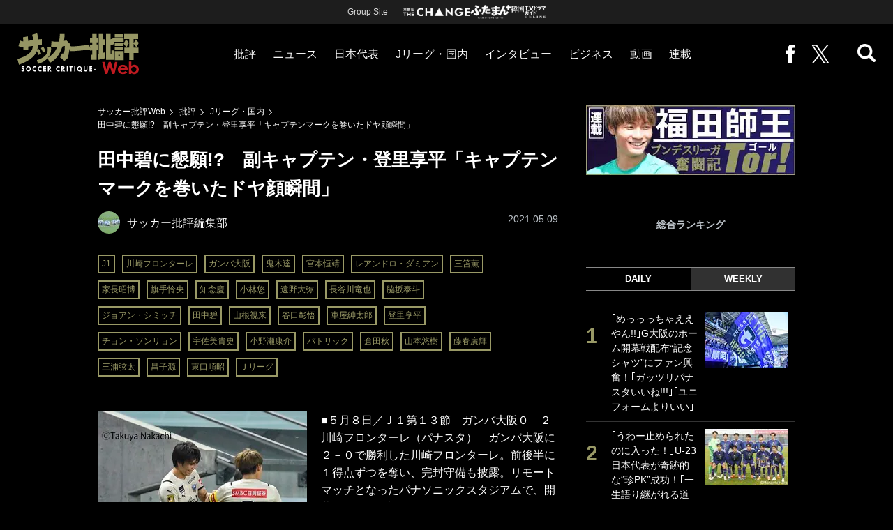

--- FILE ---
content_type: text/html; charset=utf-8
request_url: https://soccerhihyo.futabanet.jp/articles/-/83994
body_size: 14101
content:
<!DOCTYPE html>
<html lang="ja">
<head>
<meta charset="utf-8">
<meta http-equiv="X-UA-Compatible" content="IE=edge">
<meta name="viewport" content="width=device-width, initial-scale=1">
<title>田中碧に懇願!?　副キャプテン・登里享平「キャプテンマークを巻いたドヤ顔瞬間」 | 概要 | Jリーグ・国内 | 批評 | サッカー批評Web</title>
<meta name="description" content="■５月８日／Ｊ１第１３節　ガンバ大阪０―２川崎フロンターレ（パナスタ）　ガンバ大阪に２－０で勝利し…">
<meta name="keywords" content="レアンドロ・ダミアン,三笘薫,家長昭博,旗手怜央,知念慶,小林悠,遠野大弥,長谷川竜也,脇坂泰斗,ジョアン・シミッチ,田中碧,山根視来,谷口彰悟,車屋紳太郎,登里享平,チョン・ソンリョン,宇佐美貴史,小野瀬康介,パトリック,倉田秋,山本悠樹,藤春廣輝,三浦弦太,昌子源,東口順昭,鬼木達,宮本恒靖,川崎フロンターレ,ガンバ大阪">
<meta property="fb:app_id" content="647165815857932">
<meta property="fb:pages" content="101016554796451">
<meta property="og:locale" content="ja_JP">
<meta property="og:site_name" content="サッカー批評Web">
<meta property="og:url" content="https://soccerhihyo.futabanet.jp/articles/-/83994">
<meta property="og:type" content="article">
<meta property="og:title" content="田中碧に懇願!?　副キャプテン・登里享平「キャプテンマークを巻いたドヤ顔瞬間」 | 概要 | Jリーグ・国内 | 批評 | サッカー批評Web">
<meta property="og:image" content="https://soccerhihyo.ismcdn.jp/mwimgs/d/4/1200wm/img_d4022d4404f54b27419f0d56d0e9b255330715.jpg">
<meta property="og:description" content="■５月８日／Ｊ１第１３節　ガンバ大阪０―２川崎フロンターレ（パナスタ）　ガンバ大阪に２－０で勝利し…">
<meta property="article:publisher" content="https://www.facebook.com/soccer.hihyo">
<meta name="author" content="サッカー批評編集部">
<meta name="twitter:card" content="summary_large_image">
<meta name="twitter:site" content="@soccer_hihyo">
<meta name="twitter:domain" content="soccerhihyo.futabanet.jp">
<meta name="robots" content="max-image-preview:large">
<meta name="theme-color" content="#999966">

<meta name="cXenseParse:articleid" content="83994">
<meta name="cXenseParse:author" content="サッカー批評編集部">
<meta name="cXenseParse:url" content="https://soccerhihyo.futabanet.jp/articles/-/83994">
<meta name="cXenseParse:ftb-author" content="サッカー批評編集部">
<meta name="cXenseParse:ftb-article-type" content="ティザー">
<meta name="cXenseParse:ftb-tag" content="J1,川崎フロンターレ,ガンバ大阪,鬼木達,宮本恒靖,レアンドロ・ダミアン,三笘薫,家長昭博,旗手怜央,知念慶,小林悠,遠野大弥,長谷川竜也,脇坂泰斗,ジョアン・シミッチ,田中碧,山根視来,谷口彰悟,車屋紳太郎,登里享平,チョン・ソンリョン,宇佐美貴史,小野瀬康介,パトリック,倉田秋,山本悠樹,藤春廣輝,三浦弦太,昌子源,東口順昭,Ｊリーグ" data-separator=",">
<meta name="cXenseParse:ftb-series" content="批評">
<meta property="article:published_time" content="2021-05-09T11:30:00+09:00">
<meta property="article:modified_time" content="2022-05-20T19:52:51+09:00">
<meta name="cXenseParse:ftb-main-genre" content="Jリーグ・国内">
<meta name="cXenseParse:pageclass" content="article">

<link rel="alternate" type="application/rss+xml" title="RSS | サッカー批評Web" href="https://soccerhihyo.futabanet.jp/list/feed/rss">
<link rel="shortcut icon" type="image/vnd.microsoft.icon" href="https://soccerhihyo.ismcdn.jp/favicon.ico">
<link rel="apple-touch-icon-precomposed" href="https://soccerhihyo.ismcdn.jp/common/images/soccerhihyo/apple-touch-icon.png">
<link rel="stylesheet" href="https://soccerhihyo.ismcdn.jp/resources/soccerhihyo/css/pc/shared.css?rd=202506231027">
<link rel="stylesheet" href="https://soccerhihyo.ismcdn.jp/resources/soccerhihyo/css/pc/leafs.css?rd=202506231027">
<link rel="manifest" href="/manifest.json?rd=202506231027">

<link rel="preload" as="image" href="https://soccerhihyo.ismcdn.jp/common/images/soccerhihyo/logo.svg?rd=202506231027">

<link rel="canonical" href="https://soccerhihyo.futabanet.jp/articles/-/83994">

<script type="application/javascript" src="//anymind360.com/js/17903/ats.js"></script>
<script>
dataLayer = [{
  distributor: "MediaWeaver",
  lastPage: "no",
  articleID: "83994",
  pubDate: "2021/05/09",
  media: "サッカー批評Web",
  mainGenre: "Jリーグ・国内",
  series: "批評",
  articleType: "ティザー"
}];
</script>
<!-- Google Tag Manager -->
<script>(function(w,d,s,l,i){w[l]=w[l]||[];w[l].push({'gtm.start':
new Date().getTime(),event:'gtm.js'});var f=d.getElementsByTagName(s)[0],
j=d.createElement(s),dl=l!='dataLayer'?'&l='+l:'';j.async=true;j.src=
'https://www.googletagmanager.com/gtm.js?id='+i+dl;f.parentNode.insertBefore(j,f);
})(window,document,'script','dataLayer','GTM-MJGJNBH');</script>
<!-- End Google Tag Manager -->
<script async src="https://securepubads.g.doubleclick.net/tag/js/gpt.js"></script>
<script>
var googletag = googletag || {};
googletag.cmd = googletag.cmd || [];
googletag.cmd.push(function() {
  googletag.pubads().setTargeting('category','Jリーグ・国内');
  googletag.pubads().setTargeting('articleId','83994');
  googletag.pubads().setTargeting('page','0');
  googletag.pubads().setTargeting('display','article');
  googletag.pubads().disableInitialLoad();
  googletag.pubads().enableSingleRequest();
  googletag.pubads().collapseEmptyDivs();
  googletag.enableServices();
});
</script>
<script data-sdk="l/1.1.10" data-cfasync="false" nowprocket src="https://html-load.com/loader.min.js" charset="UTF-8"></script>
<script nowprocket>(function(){function t(o,e){const r=n();return(t=function(t,n){return r[t-=309]})(o,e)}function n(){const t=["style","792872oOmMCL","documentElement","title","querySelectorAll","localStorage","name","VGhlcmUgd2FzIGEgcHJvYmxlbSBsb2FkaW5nIHRoZSBwYWdlLiBQbGVhc2UgY2xpY2sgT0sgdG8gbGVhcm4gbW9yZS4=","282786fMMJDo","loader-check","Cannot find currentScript","reload","textContent","charCodeAt","as_","&url=","script","map","loader_light","recovery","text","315540RTyVlu","last_bfa_at","split","href","length","&domain=","Script not found",'/loader.min.js"]',"from","none","width","width: 100vw; height: 100vh; z-index: 2147483647; position: fixed; left: 0; top: 0;","https://report.error-report.com/modal?eventId=&error=Vml0YWwgQVBJIGJsb2NrZWQ%3D&domain=","connection","https://error-report.com/report","querySelector","https://report.error-report.com/modal?eventId=","rtt","POST","87706KyRVLS","contains","src","height","close-error-report","error","Failed to load script: ",'script[src*="//',"3nLwbiH","/loader.min.js","append","hostname","outerHTML","&error=","onLine","setItem","addEventListener","btoa","setAttribute","toString","appendChild","display","searchParams","location","check","https://","type","currentScript","concat","148728JJjXGq","iframe","21QNapZW","data","createElement","link,style","Fallback Failed","_fa_","forEach","as_index","105042KWystp","getComputedStyle","host","value","removeEventListener","now","url","write","attributes","getBoundingClientRect","message","975180lrCXsz","as_modal_loaded","remove","https://report.error-report.com/modal?eventId=&error="];return(n=function(){return t})()}(function(){const o=t,e=n();for(;;)try{if(102011===parseInt(o(360))/1+parseInt(o(321))/2+parseInt(o(329))/3*(-parseInt(o(376))/4)+parseInt(o(371))/5+parseInt(o(383))/6+-parseInt(o(352))/7*(parseInt(o(350))/8)+-parseInt(o(396))/9)break;e.push(e.shift())}catch(t){e.push(e.shift())}})(),(()=>{"use strict";const n=t,o=n=>{const o=t;let e=0;for(let t=0,r=n[o(400)];t<r;t++)e=(e<<5)-e+n[o(388)](t),e|=0;return e},e=class{static[n(345)](){const t=n;var e,r;let c=arguments[t(400)]>0&&void 0!==arguments[0]?arguments[0]:t(394),a=!(arguments[t(400)]>1&&void 0!==arguments[1])||arguments[1];const i=Date[t(365)](),s=i-i%864e5,l=s-864e5,d=s+864e5,u=t(389)+o(c+"_"+s),w=t(389)+o(c+"_"+l),h=t(389)+o(c+"_"+d);return u!==w&&u!==h&&w!==h&&!(null!==(e=null!==(r=window[u])&&void 0!==r?r:window[w])&&void 0!==e?e:window[h])&&(a&&(window[u]=!0,window[w]=!0,window[h]=!0),!0)}};function r(o,e){const r=n;try{window[r(380)][r(336)](window[r(344)][r(362)]+r(357)+btoa(r(397)),Date[r(365)]()[r(340)]())}catch(t){}try{!async function(n,o){const e=r;try{if(await async function(){const n=t;try{if(await async function(){const n=t;if(!navigator[n(335)])return!0;try{await fetch(location[n(399)])}catch(t){return!0}return!1}())return!0;try{if(navigator[n(315)][n(319)]>1e3)return!0}catch(t){}return!1}catch(t){return!1}}())return;const r=await async function(n){const o=t;try{const t=new URL(o(316));t[o(343)][o(331)](o(347),o(393)),t[o(343)][o(331)](o(378),""),t[o(343)][o(331)](o(370),n),t[o(343)][o(331)](o(366),location[o(399)]);const e=await fetch(t[o(399)],{method:o(320)});return await e[o(395)]()}catch(t){return o(326)}}(n);document[e(379)](e(355))[e(358)]((t=>{const n=e;t[n(373)](),t[n(387)]=""}));let a=!1;window[e(337)](e(370),(t=>{const n=e;n(372)===t[n(353)]&&(a=!0)}));const i=document[e(354)](e(351));i[e(323)]=e(318)[e(349)](r,e(334))[e(349)](btoa(n),e(401))[e(349)](o,e(390))[e(349)](btoa(location[e(399)])),i[e(339)](e(375),e(313)),document[e(377)][e(341)](i);const s=t=>{const n=e;n(325)===t[n(353)]&&(i[n(373)](),window[n(364)](n(370),s))};window[e(337)](e(370),s);const l=()=>{const t=e,n=i[t(369)]();return t(311)!==window[t(361)](i)[t(342)]&&0!==n[t(312)]&&0!==n[t(324)]};let d=!1;const u=setInterval((()=>{if(!document[e(322)](i))return clearInterval(u);l()||d||(clearInterval(u),d=!0,c(n,o))}),1e3);setTimeout((()=>{a||d||(d=!0,c(n,o))}),3e3)}catch(t){c(n,o)}}(o,e)}catch(t){c(o,e)}}function c(t,o){const e=n;try{const n=atob(e(382));confirm(n)?location[e(399)]=e(374)[e(349)](btoa(t),e(401))[e(349)](o,e(390))[e(349)](btoa(location[e(399)])):location[e(386)]()}catch(t){location[e(399)]=e(314)[e(349)](o)}}(()=>{const t=n,o=n=>t(327)[t(349)](n);let c="";try{var a,i;null===(a=document[t(348)])||void 0===a||a[t(373)]();const n=null!==(i=function(){const n=t,o=n(359)+window[n(338)](window[n(344)][n(332)]);return window[o]}())&&void 0!==i?i:0;if(!e[t(345)](t(384),!1))return;const s="html-load.com,fb.html-load.com,content-loader.com,fb.content-loader.com"[t(398)](",");c=s[0];const l=document[t(317)](t(328)[t(349)](s[n],t(309)));if(!l)throw new Error(t(402));const d=Array[t(310)](l[t(368)])[t(392)]((n=>({name:n[t(381)],value:n[t(363)]})));if(n+1<s[t(400)])return function(n,o){const e=t,r=e(359)+window[e(338)](window[e(344)][e(332)]);window[r]=o}(0,n+1),void function(n,o){const e=t;var r;const c=document[e(354)](e(391));o[e(358)]((t=>{const n=e;let{name:o,value:r}=t;return c[n(339)](o,r)})),c[e(339)](e(323),e(346)[e(349)](n,e(330))),document[e(367)](c[e(333)]);const a=null===(r=document[e(348)])||void 0===r?void 0:r[e(333)];if(!a)throw new Error(e(385));document[e(367)](a)}(s[n+1],d);r(o(t(356)),c)}catch(n){try{n=n[t(340)]()}catch(t){}r(o(n),c)}})()})();})();</script>
<script src="//kitchen.juicer.cc/?color=CdiJp14SdFI=" async></script>
</head>
<body>
<!-- Google Tag Manager (noscript) -->
<noscript><iframe src="https://www.googletagmanager.com/ns.html?id=GTM-MJGJNBH"
height="0" width="0" style="display:none;visibility:hidden"></iframe></noscript>
<!-- End Google Tag Manager (noscript) -->
<script type="application/ld+json">
[{
 "@context":"http://schema.org",
 "@type":"WebSite",
 "name":"サッカー批評Web",
 "url" : "https://soccerhihyo.futabanet.jp",
 "sameAs" : ["https://www.facebook.com/soccer.hihyo", "https://twitter.com/soccer_hihyo"],
 "potentialAction": {
 "@type": "SearchAction",
 "target": "https://soccerhihyo.futabanet.jp/list/search?fulltext={fulltext}",
 "query-input":"required name=fulltext"}
},{
  "@context": "http://schema.org",
  "@type": "SiteNavigationElement",
  "url": ["/","/list/critique","/list/news","/list/interview","/list/business","/list/video"]
},{
  "@context": "http://schema.org",
  "@type": "Organization",
  "url": "https://soccerhihyo.futabanet.jp",
  "logo": "https://soccerhihyo.futabanet.jp/common/images/soccerhihyo/icon-1600x900.jpg"
},{
 "@context":"http://schema.org",
 "@type":"BreadcrumbList",
 "itemListElement":[
  {"@type":"ListItem","position":1,"item":{"@id":"https://soccerhihyo.futabanet.jp","name":"サッカー批評Web トップ"}},
  {"@type":"ListItem","position":2,"item":{"@id":"https://soccerhihyo.futabanet.jp/list/critique","name":"批評"}},
  {"@type":"ListItem","position":3,"item":{"@id":"https://soccerhihyo.futabanet.jp/list/genre/domestic","name":"Jリーグ・国内"}},
  {"@type":"ListItem","position":4,"item":{"@id":"https://soccerhihyo.futabanet.jp/articles/-/83994","name":"田中碧に懇願!?　副キャプテン・登里享平「キャプテンマークを巻いたドヤ顔瞬間」"}}
 ]
},{
 "@context":"http://schema.org",
 "@type":"NewsArticle",
 "mainEntityOfPage":{"@type":"WebPage","@id":"https://soccerhihyo.futabanet.jp/articles/-/83994"},
 "headline":"田中碧に懇願!?　副キャプテン・登里享平「キャプテンマークを巻いたドヤ顔瞬間」",
 "image":{"@type":"ImageObject","url":"https://soccerhihyo.ismcdn.jp/mwimgs/d/4/1200wm/img_d4022d4404f54b27419f0d56d0e9b255330715.jpg","width":"1200","height":"1403"},
 "datePublished":"2021-05-09T11:30:00+09:00",
 "dateModified":"2022-05-20T19:52:51+09:00",
 "author":{"@type":"Person","name":"サッカー批評編集部","url":"https://soccerhihyo.futabanet.jp/list/author/サッカー批評編集部"},
 "description":"■５月８日／Ｊ１第１３節　ガンバ大阪０―２川崎フロンターレ（パナスタ）　ガンバ大阪に２－０で勝利した川崎フロンターレ。前後半に１得点ずつを奪い、完封守備も披露。リモートマッチとなったパナソニックスタ…",
 "publisher":{"@type":"Organization","name":"サッカー批評Web","logo":{"@type":"ImageObject","url":"https://soccerhihyo.futabanet.jp/common/images/soccerhihyo/amp600x60.jpg","width":"600","height":"60"}}
}]
</script>
<div class="l-wrapper">
<header class="l-header">
  <div class="header-top">
    <p class="header-top__ttl">Group Site</p>
    <ul class="header-top__list">
      <li class="header-top__list-item">
        <a href="https://futabasha-change.com/" class="g-header-groupes__link" target="_blank">
          <img src="https://soccerhihyo.ismcdn.jp/common/images/soccerhihyo/futaba-logo-change-w.svg" width="96" height="12" alt="双葉社 THE CHANGE">
        </a>
      </li>
      <li class="header-top__list-item">
        <a href="https://futaman.futabanet.jp/" class="g-header-groupes__link" target="_blank">
          <img src="https://soccerhihyo.ismcdn.jp/common/images/soccerhihyo/futaba-logo_futaman-w.svg" width="58" height="18" alt="ふたまん＋">
        </a>
      </li>
      <li class="header-top__list-item">
        <a href="https://futabanet.jp/kankoku-tvguide" class="g-header-groupes__link" target="_blank">
          <img src="https://soccerhihyo.ismcdn.jp/common/images/soccerhihyo/futaba-logo_kankoku-w.svg" width="50" height="20" alt="韓国TVドラマガイド ONLINE">
        </a>
      </li>
    </ul>
  </div>
  <div class="header">
    <div class="header__left">
      <div class="header__logo"><a href="/"><img  src="https://soccerhihyo.ismcdn.jp/common/images/soccerhihyo/logo.svg" alt="サッカー批評Web" width="174" height="62"></a></div>
    </div>
    <div class="header__center">
    <nav class="header__nav">
      <ul class="header__navList">
        <li class="header__navItem">
          <a href="/list/critique">批評</a>
          <ul class="header__subnav">
            <li class="header__subnavItem"><a href="/list/critique/japan">日本代表</a></li>
            <li class="header__subnavItem"><a href="/list/critique/domestic">Jリーグ・国内</a></li>
            <li class="header__subnavItem"><a href="/list/critique/tactics">戦術</a></li>
            <li class="header__subnavItem"><a href="/list/critique/focuson">注目選手</a></li>
            <li class="header__subnavItem"><a href="/list/critique/world">海外サッカー</a></li>
            <li class="header__subnavItem"><a href="/list/critique/coach">監督</a></li>
            <li class="header__subnavItem"><a href="/list/critique/money">マネー</a></li>
            <li class="header__subnavItem"><a href="/list/critique/management">チームマネジメント</a></li>
          </ul>
        </li>
        <li class="header__navItem">
          <a href="/list/news">ニュース</a>
          <ul class="header__subnav">
            <li class="header__subnavItem"><a href="/list/news/japan">日本代表</a></li>
            <li class="header__subnavItem"><a href="/list/news/domestic">Jリーグ・国内</a></li>
            <li class="header__subnavItem"><a href="/list/news/tactics">戦術</a></li>
            <li class="header__subnavItem"><a href="/list/news/focuson">注目選手</a></li>
            <li class="header__subnavItem"><a href="/list/news/world">海外サッカー</a></li>
            <li class="header__subnavItem"><a href="/list/news/coach">監督</a></li>
            <li class="header__subnavItem"><a href="/list/news/money">マネー</a></li>
            <li class="header__subnavItem"><a href="/list/news/management">チームマネジメント</a></li>
          </ul>
        </li>
        <li class="header__navItem"><a href="/list/critique/japan">日本代表</a></li>
        <li class="header__navItem"><a href="/list/news/domestic">Jリーグ・国内</a></li>
        <li class="header__navItem"><a href="/list/interview">インタビュー</a></li>
        <li class="header__navItem"><a href="/list/business">ビジネス</a></li>
        <li class="header__navItem"><a href="/list/video">動画</a></li>
        <li class="header__navItem">
          <a href="/list/series">連載</a>
          <ul class="header__subnav">
            <li class="header__subnavItem"><a href="/list/series/soccer-cornerarea">大住良之の「この世界のコーナーエリアから」</a></li>
            <li class="header__subnavItem"><a href="/list/series/soccer-roji">熊崎敬の「路地から始まる処世術」</a></li>
            <li class="header__subnavItem"><a href="/list/series/soccer-shimodajikkyo">下田恒幸の「10倍面白くなるサッカー中継の見方」</a></li>
            <li class="header__subnavItem"><a href="/list/series/soccer-photopitch">サッカー批評PHOTOギャラリー「ピッチの焦点」</a></li>
            <li class="header__subnavItem"><a href="/list/series/soccer-hourouki">後藤健生の「蹴球放浪記」</a></li>
            <li class="header__subnavItem"><a href="/list/series/soccer-haraetuo">原悦生PHOTOギャラリー「サッカー遠近」</a></li>
            <li class="header__subnavItem"><a href="/list/series/soccer-iitakunarukiroku">「だれかに言いたくなる記録」</a></li>
            <li class="header__subnavItem"><a href="/list/series/soccer-Tor">福田師王「ブンデスリーガ奮闘記 Tor!」</a></li>
          </ul>
        </li>
      </ul>
    </nav>
    </div>
    <div class="header__right">
      <ul class="header__navList">
        <li class="header__navItem"><a href="https://www.facebook.com/soccer.hihyo" target="_blank" class="facebook" rel="noopener"><img src="https://soccerhihyo.ismcdn.jp/common/images/soccerhihyo/icon_facebook.svg" alt="" width="12" height="26"></a></li>
        <li class="header__navItem"><a href="https://x.com/soccer_hihyo" target="_blank" class="twitter" rel="noopener"><img src="https://soccerhihyo.ismcdn.jp/common/images/soccerhihyo/icon_x-w.svg" alt="" width="26" height="26"></a></li>
      </ul>
      <div class="header__search  js-header-search">
          <img src="https://soccerhihyo.ismcdn.jp/common/images/soccerhihyo/icon_search.png" alt="search">
        </div>
    </div>
  <!-- /header --></div>
  <div class="header__searchBox">
    <form class="header__searchForm" action="/list/search" method="get">
      <input type="search" name="fulltext" required placeholder="キーワード検索">
      <button type="submit"></button>
    </form>
  </div>
</header>
<div class="l-contents u-mt-26">
<div class="l-contents__inner l-contents__inner--nar">
<main class="l-main l-main--nar">
<div class="m-breadcrumb">
  <ul class="m-breadcrumb__list">
    <li class="m-breadcrumb__item"><a href="/">サッカー批評Web</a></li>
    <li class="m-breadcrumb__item"><a href="/list/critique">批評</a></li>
    <li class="m-breadcrumb__item"><a href="/list/genre/domestic">Jリーグ・国内</a></li>
    <li class="m-breadcrumb__item"><a href="/articles/-/83994">田中碧に懇願!?　副キャプテン・登里享平「キャプテンマークを巻いたドヤ顔瞬間」</a></li>
  </ul>
</div>
<article class="article">
<header class="article-header">
  <h1 class="article-header__ttl">田中碧に懇願!?　副キャプテン・登里享平「キャプテンマークを巻いたドヤ顔瞬間」</h1>
    <div class="article-header-info">
      <div class="article-header-info--left">
      <div class="article-header-info__authorWrap">
          <a href="/list/author/%E3%82%B5%E3%83%83%E3%82%AB%E3%83%BC%E6%89%B9%E8%A9%95%E7%B7%A8%E9%9B%86%E9%83%A8" class="article-header-info__author">
            <div class="article-header-info__authorImg"><img class="lazy" src="https://soccerhihyo.ismcdn.jp/common/images/1x1.gif" data-src="https://soccerhihyo.ismcdn.jp/mwimgs/c/7/46wm/img_c725acc5059694271e6a1ff0c8998952446976.jpg" data-srcset="https://soccerhihyo.ismcdn.jp/mwimgs/c/7/46wm/img_c725acc5059694271e6a1ff0c8998952446976.jpg 1x,https://soccerhihyo.ismcdn.jp/mwimgs/c/7/92wm/img_c725acc5059694271e6a1ff0c8998952446976.jpg 2x" alt="サッカー批評編集部"></div>
            <div class="article-header-info__authorName">サッカー批評編集部</div>
          </a>
        </div>
        <div class="article-header-info__tag">
          <a href="/list/tag/J1" class="c-label">J1</a>
          <a href="/list/tag/%E5%B7%9D%E5%B4%8E%E3%83%95%E3%83%AD%E3%83%B3%E3%82%BF%E3%83%BC%E3%83%AC" class="c-label">川崎フロンターレ</a>
          <a href="/list/tag/%E3%82%AC%E3%83%B3%E3%83%90%E5%A4%A7%E9%98%AA" class="c-label">ガンバ大阪</a>
          <a href="/list/tag/%E9%AC%BC%E6%9C%A8%E9%81%94" class="c-label">鬼木達</a>
          <a href="/list/tag/%E5%AE%AE%E6%9C%AC%E6%81%92%E9%9D%96" class="c-label">宮本恒靖</a>
          <a href="/list/tag/%E3%83%AC%E3%82%A2%E3%83%B3%E3%83%89%E3%83%AD%E3%83%BB%E3%83%80%E3%83%9F%E3%82%A2%E3%83%B3" class="c-label">レアンドロ・ダミアン</a>
          <a href="/list/tag/%E4%B8%89%E7%AC%98%E8%96%AB" class="c-label">三笘薫</a>
          <a href="/list/tag/%E5%AE%B6%E9%95%B7%E6%98%AD%E5%8D%9A" class="c-label">家長昭博</a>
          <a href="/list/tag/%E6%97%97%E6%89%8B%E6%80%9C%E5%A4%AE" class="c-label">旗手怜央</a>
          <a href="/list/tag/%E7%9F%A5%E5%BF%B5%E6%85%B6" class="c-label">知念慶</a>
          <a href="/list/tag/%E5%B0%8F%E6%9E%97%E6%82%A0" class="c-label">小林悠</a>
          <a href="/list/tag/%E9%81%A0%E9%87%8E%E5%A4%A7%E5%BC%A5" class="c-label">遠野大弥</a>
          <a href="/list/tag/%E9%95%B7%E8%B0%B7%E5%B7%9D%E7%AB%9C%E4%B9%9F" class="c-label">長谷川竜也</a>
          <a href="/list/tag/%E8%84%87%E5%9D%82%E6%B3%B0%E6%96%97" class="c-label">脇坂泰斗</a>
          <a href="/list/tag/%E3%82%B8%E3%83%A7%E3%82%A2%E3%83%B3%E3%83%BB%E3%82%B7%E3%83%9F%E3%83%83%E3%83%81" class="c-label">ジョアン・シミッチ</a>
          <a href="/list/tag/%E7%94%B0%E4%B8%AD%E7%A2%A7" class="c-label">田中碧</a>
          <a href="/list/tag/%E5%B1%B1%E6%A0%B9%E8%A6%96%E6%9D%A5" class="c-label">山根視来</a>
          <a href="/list/tag/%E8%B0%B7%E5%8F%A3%E5%BD%B0%E6%82%9F" class="c-label">谷口彰悟</a>
          <a href="/list/tag/%E8%BB%8A%E5%B1%8B%E7%B4%B3%E5%A4%AA%E9%83%8E" class="c-label">車屋紳太郎</a>
          <a href="/list/tag/%E7%99%BB%E9%87%8C%E4%BA%AB%E5%B9%B3" class="c-label">登里享平</a>
          <a href="/list/tag/%E3%83%81%E3%83%A7%E3%83%B3%E3%83%BB%E3%82%BD%E3%83%B3%E3%83%AA%E3%83%A7%E3%83%B3" class="c-label">チョン・ソンリョン</a>
          <a href="/list/tag/%E5%AE%87%E4%BD%90%E7%BE%8E%E8%B2%B4%E5%8F%B2" class="c-label">宇佐美貴史</a>
          <a href="/list/tag/%E5%B0%8F%E9%87%8E%E7%80%AC%E5%BA%B7%E4%BB%8B" class="c-label">小野瀬康介</a>
          <a href="/list/tag/%E3%83%91%E3%83%88%E3%83%AA%E3%83%83%E3%82%AF" class="c-label">パトリック</a>
          <a href="/list/tag/%E5%80%89%E7%94%B0%E7%A7%8B" class="c-label">倉田秋</a>
          <a href="/list/tag/%E5%B1%B1%E6%9C%AC%E6%82%A0%E6%A8%B9" class="c-label">山本悠樹</a>
          <a href="/list/tag/%E8%97%A4%E6%98%A5%E5%BB%A3%E8%BC%9D" class="c-label">藤春廣輝</a>
          <a href="/list/tag/%E4%B8%89%E6%B5%A6%E5%BC%A6%E5%A4%AA" class="c-label">三浦弦太</a>
          <a href="/list/tag/%E6%98%8C%E5%AD%90%E6%BA%90" class="c-label">昌子源</a>
          <a href="/list/tag/%E6%9D%B1%E5%8F%A3%E9%A0%86%E6%98%AD" class="c-label">東口順昭</a>
          <a href="/list/tag/%EF%BC%AA%E3%83%AA%E3%83%BC%E3%82%B0" class="c-label">Ｊリーグ</a>
        </div>
      </div>
      <div class="article-header-info--right">
        <div class="article-header-info__date u-gray">2021.05.09</div>
      </div>
    <!-- /article-header-info --></div>
</header>
<div class="article-teaser">
<div class="article-teaser__img">
  <figure>
    <a href="/articles/-/83994?page=1">
      <img class="lazy" src="https://soccerhihyo.ismcdn.jp/common/images/1x1.gif" data-src="https://soccerhihyo.ismcdn.jp/mwimgs/d/4/300wm/img_d4022d4404f54b27419f0d56d0e9b255330715.jpg" data-srcset="https://soccerhihyo.ismcdn.jp/mwimgs/d/4/300wm/img_d4022d4404f54b27419f0d56d0e9b255330715.jpg 1x, https://soccerhihyo.ismcdn.jp/mwimgs/d/4/600wm/img_d4022d4404f54b27419f0d56d0e9b255330715.jpg 2x" alt="田中碧に懇願!?　副キャプテン・登里享平「キャプテンマークを巻いたドヤ顔瞬間」の画像">
    </a>
      <figcaption>試合後、田中碧にキャプテンマークを巻いてもらう登里享平　撮影：中地拓也</figcaption>
  </figure>
</div>
<div class="article-teaser__body">
  <p class="article-teaser__summary">■５月８日／Ｊ１第１３節　ガンバ大阪０―２川崎フロンターレ（パナスタ）　ガンバ大阪に２－０で勝利した川崎フロンターレ。前後半に１得点ずつを奪い、完封守備も披露。リモートマッチとなったパナソニックスタジアムで、開幕からの無敗記録を「１５」に…</p>
  <div class="article-teaser__more-btn">
    <a href="/articles/-/83994?page=1" class="c-btn c-btn--size-l u-bd-red">続きを読む</a>
  </div>
</div>
</div>
<footer class="article-footer">
  <div class="article-sns">
    <ul class="article-sns__list">
      <li class="article-sns__item twitter"><a rel="nofollow" href="https://twitter.com/intent/tweet?text=田中碧に懇願!?　副キャプテン・登里享平「キャプテンマークを巻いたドヤ顔瞬間」&url=https://soccerhihyo.futabanet.jp/articles/-/83994&hashtags=%E3%82%B5%E3%83%83%E3%82%AB%E3%83%BC%E6%89%B9%E8%A9%95Web" target="_blank"><i><img src="https://soccerhihyo.ismcdn.jp/common/images/soccerhihyo/icon_x-w.svg" alt="" width="14" height="14"></i>ツイート</a></li>
      <li class="article-sns__item facebook"><a href="https://www.facebook.com/sharer/sharer.php?u=https://soccerhihyo.futabanet.jp/articles/-/83994" target="_blank"><i><img src="https://soccerhihyo.ismcdn.jp/common/images/soccerhihyo/icon_facebook.svg" alt="" width="7" height="14"></i>シェア</a></li>
      <li class="article-sns__item line"><a href="https://social-plugins.line.me/lineit/share?url=https%3A%2F%2Fsoccerhihyo.futabanet.jp%2Farticles%2F-%2F83994"><i><img src="https://soccerhihyo.ismcdn.jp/common/images/soccerhihyo/icon_line.svg" alt="" width="15" height="14"></i>LINEで送る</a></li>
    </ul>
  </div>
</footer><div class="article-related">
<div class="article-related__title">関連記事</div>
<div class="article-related-list">
  <div class="article-related-list__item">
    <a href="/articles/-/83993">
      <div class="article-related-list__img"><img class="lazy" src="https://soccerhihyo.ismcdn.jp/common/images/1x1.gif" data-src="https://soccerhihyo.ismcdn.jp/mwimgs/4/4/190wm/img_44a5b9063e461cc4deeff13e26654caf696347.jpg" data-srcset="https://soccerhihyo.ismcdn.jp/mwimgs/4/4/190wm/img_44a5b9063e461cc4deeff13e26654caf696347.jpg 1x, https://soccerhihyo.ismcdn.jp/mwimgs/4/4/380wm/img_44a5b9063e461cc4deeff13e26654caf696347.jpg 2x" alt="田中碧に懇願!?　副キャプテン・登里享平「キャプテンマークを巻いたドヤ顔瞬間」の画像"></div>
      <div class="article-related-list__body">
        <div class="article-related-list__ttl">ダミアンと長谷川竜也「DAZNには映らなかった得点直後の“担ぎ上げて360度振り回し”」</div>
        <div class="article-related-list__info">
            <div class="article-related-list__author">
              <div class="article-related-list__authorImg"><img class="lazy" src="https://soccerhihyo.ismcdn.jp/common/images/1x1.gif" data-src="https://soccerhihyo.ismcdn.jp/mwimgs/c/7/26wm/img_c725acc5059694271e6a1ff0c8998952446976.jpg" data-srcset="https://soccerhihyo.ismcdn.jp/mwimgs/c/7/26wm/img_c725acc5059694271e6a1ff0c8998952446976.jpg 1x,https://soccerhihyo.ismcdn.jp/mwimgs/c/7/52wm/img_c725acc5059694271e6a1ff0c8998952446976.jpg 2x" alt="サッカー批評編集部"></div>
              <div class="article-related-list__authorName">サッカー批評編集部</div>
            </div>
        </div>
      </div>
    </a>
  </div>
  <div class="article-related-list__item">
    <a href="/articles/-/83969">
      <div class="article-related-list__img"><img class="lazy" src="https://soccerhihyo.ismcdn.jp/common/images/1x1.gif" data-src="https://soccerhihyo.ismcdn.jp/mwimgs/0/a/190wm/img_0aa88d62986c7046083115adaa8d3cb2560758.jpg" data-srcset="https://soccerhihyo.ismcdn.jp/mwimgs/0/a/190wm/img_0aa88d62986c7046083115adaa8d3cb2560758.jpg 1x, https://soccerhihyo.ismcdn.jp/mwimgs/0/a/380wm/img_0aa88d62986c7046083115adaa8d3cb2560758.jpg 2x" alt="田中碧に懇願!?　副キャプテン・登里享平「キャプテンマークを巻いたドヤ顔瞬間」の画像"></div>
      <div class="article-related-list__body">
        <div class="article-related-list__ttl">川崎、名古屋に連勝！(3)川崎がここ数試合で見せる「後半のペースダウン」</div>
        <div class="article-related-list__info">
            <div class="article-related-list__author">
              <div class="article-related-list__authorImg"><img class="lazy" src="https://soccerhihyo.ismcdn.jp/common/images/1x1.gif" data-src="https://soccerhihyo.ismcdn.jp/mwimgs/c/7/26wm/img_c725acc5059694271e6a1ff0c8998952446976.jpg" data-srcset="https://soccerhihyo.ismcdn.jp/mwimgs/c/7/26wm/img_c725acc5059694271e6a1ff0c8998952446976.jpg 1x,https://soccerhihyo.ismcdn.jp/mwimgs/c/7/52wm/img_c725acc5059694271e6a1ff0c8998952446976.jpg 2x" alt="サッカー批評編集部"></div>
              <div class="article-related-list__authorName">サッカー批評編集部</div>
            </div>
        </div>
      </div>
    </a>
  </div>
  <div class="article-related-list__item">
    <a href="/articles/-/83965">
      <div class="article-related-list__img"><img class="lazy" src="https://soccerhihyo.ismcdn.jp/common/images/1x1.gif" data-src="https://soccerhihyo.ismcdn.jp/mwimgs/c/1/190wm/img_c14d7444a9ef1aae549b52d9299dd09c1356424.jpg" data-srcset="https://soccerhihyo.ismcdn.jp/mwimgs/c/1/190wm/img_c14d7444a9ef1aae549b52d9299dd09c1356424.jpg 1x, https://soccerhihyo.ismcdn.jp/mwimgs/c/1/380wm/img_c14d7444a9ef1aae549b52d9299dd09c1356424.jpg 2x" alt="田中碧に懇願!?　副キャプテン・登里享平「キャプテンマークを巻いたドヤ顔瞬間」の画像"></div>
      <div class="article-related-list__body">
        <div class="article-related-list__ttl">川崎、名古屋に連勝！(2)サイド攻略を呼び込んだ「試合中の対峙分析力」</div>
        <div class="article-related-list__info">
            <div class="article-related-list__author">
              <div class="article-related-list__authorImg"><img class="lazy" src="https://soccerhihyo.ismcdn.jp/common/images/1x1.gif" data-src="https://soccerhihyo.ismcdn.jp/mwimgs/c/7/26wm/img_c725acc5059694271e6a1ff0c8998952446976.jpg" data-srcset="https://soccerhihyo.ismcdn.jp/mwimgs/c/7/26wm/img_c725acc5059694271e6a1ff0c8998952446976.jpg 1x,https://soccerhihyo.ismcdn.jp/mwimgs/c/7/52wm/img_c725acc5059694271e6a1ff0c8998952446976.jpg 2x" alt="サッカー批評編集部"></div>
              <div class="article-related-list__authorName">サッカー批評編集部</div>
            </div>
        </div>
      </div>
    </a>
  </div>
  <div class="article-related-list__item">
    <a href="/articles/-/83966">
      <div class="article-related-list__img"><img class="lazy" src="https://soccerhihyo.ismcdn.jp/common/images/1x1.gif" data-src="https://soccerhihyo.ismcdn.jp/mwimgs/5/a/190wm/img_5ac645c9ce3e29aefe2c7ea50e1b51521550253.jpg" data-srcset="https://soccerhihyo.ismcdn.jp/mwimgs/5/a/190wm/img_5ac645c9ce3e29aefe2c7ea50e1b51521550253.jpg 1x, https://soccerhihyo.ismcdn.jp/mwimgs/5/a/380wm/img_5ac645c9ce3e29aefe2c7ea50e1b51521550253.jpg 2x" alt="田中碧に懇願!?　副キャプテン・登里享平「キャプテンマークを巻いたドヤ顔瞬間」の画像"></div>
      <div class="article-related-list__body">
        <div class="article-related-list__ttl">名古屋、痛恨の連敗！(2)川崎に連敗で目指すは「国内最強ではないリーグ優勝」</div>
        <div class="article-related-list__info">
            <div class="article-related-list__author">
              <div class="article-related-list__authorImg"><img class="lazy" src="https://soccerhihyo.ismcdn.jp/common/images/1x1.gif" data-src="https://soccerhihyo.ismcdn.jp/mwimgs/c/7/26wm/img_c725acc5059694271e6a1ff0c8998952446976.jpg" data-srcset="https://soccerhihyo.ismcdn.jp/mwimgs/c/7/26wm/img_c725acc5059694271e6a1ff0c8998952446976.jpg 1x,https://soccerhihyo.ismcdn.jp/mwimgs/c/7/52wm/img_c725acc5059694271e6a1ff0c8998952446976.jpg 2x" alt="サッカー批評編集部"></div>
              <div class="article-related-list__authorName">サッカー批評編集部</div>
            </div>
        </div>
      </div>
    </a>
  </div>
</div>
</div>
</article>
</main>
<aside class="l-sub">
<div class="m-side-series-banner">
  <div class="m-side-banner__img --no-bd">
    <a href="https://soccerhihyo.futabanet.jp/list/series/soccer-Tor" class="m-side-banner__link">
      <img src="https://soccerhihyo.ismcdn.jp/common/images/1x1.gif" data-src="https://soccerhihyo.ismcdn.jp/mwimgs/8/9/300w/img_89ff9325443dbf4234d6b3bec739df78103107.jpg" data-srcset="https://soccerhihyo.ismcdn.jp/mwimgs/8/9/300w/img_89ff9325443dbf4234d6b3bec739df78103107.jpg 1x,https://soccerhihyo.ismcdn.jp/mwimgs/8/9/600w/img_89ff9325443dbf4234d6b3bec739df78103107.jpg 2x" width="300" height="100" class=" lazy" alt="福田師王ブンデスリーガ奮闘記Tor!">
    </a>
  </div>
</div>
<div class="sub-ranking">
  <div class="c-sub-headline">総合ランキング</div>
  <input type="radio" name="sub-ranking" id="sub-ranking1" checked>
  <input type="radio" name="sub-ranking" id="sub-ranking2">
  <div class="sub-ranking-btn">
    <div class="sub-ranking-btn__item"><label for="sub-ranking1">DAILY</label></div>
    <div class="sub-ranking-btn__item"><label for="sub-ranking2">WEEKLY</label></div>
  </div>
  <div class="sub-ranking-unit">
    <div class="sub-ranking-unit__list daily">
      <a href="/articles/-/109863" class="sub-ranking-unit__item">
        <div class="sub-ranking-unit__body">
          <div class="sub-ranking-unit__ttl">｢めっっっちゃええやん!!｣G大阪のホーム開幕戦配布“記念シャツ”にファン興奮！｢ガッツリパナスタいいね!!!｣｢ユニフォームよりいい｣</div>
        </div>
        <div class="sub-ranking-unit__img"><img class="lazy" src="https://soccerhihyo.ismcdn.jp/common/images/1x1.gif" data-src="https://soccerhihyo.ismcdn.jp/mwimgs/c/0/120wm/img_c07a56611eec29742a495e45bc2109812352544.jpg" data-srcset="https://soccerhihyo.ismcdn.jp/mwimgs/c/0/120wm/img_c07a56611eec29742a495e45bc2109812352544.jpg 1x, https://soccerhihyo.ismcdn.jp/mwimgs/c/0/240wm/img_c07a56611eec29742a495e45bc2109812352544.jpg 2x" alt=""></div>
      </a>
      <a href="/articles/-/109867" class="sub-ranking-unit__item">
        <div class="sub-ranking-unit__body">
          <div class="sub-ranking-unit__ttl">｢うわー止められたのに入った！｣U-23日本代表が奇跡的な“珍PK”成功！｢一生語り継がれる道脇のPK｣にヨルダンGK呆然｢これYouTubeの珍プレー集でみたやつだ！｣</div>
        </div>
        <div class="sub-ranking-unit__img"><img class="lazy" src="https://soccerhihyo.ismcdn.jp/common/images/1x1.gif" data-src="https://soccerhihyo.ismcdn.jp/mwimgs/8/6/120wm/img_86c001c4539a7134a6921d9c0042a3fa977196.jpg" data-srcset="https://soccerhihyo.ismcdn.jp/mwimgs/8/6/120wm/img_86c001c4539a7134a6921d9c0042a3fa977196.jpg 1x, https://soccerhihyo.ismcdn.jp/mwimgs/8/6/240wm/img_86c001c4539a7134a6921d9c0042a3fa977196.jpg 2x" alt=""></div>
      </a>
      <a href="/articles/-/109848" class="sub-ranking-unit__item">
        <div class="sub-ranking-unit__body">
          <div class="sub-ranking-unit__ttl">｢U-18のタイトル独占・鹿島ユース｣vs｢Jリーガー多数輩出の神村学園｣は見てみたかった【全国高校選手権が浮かび上がらせた日本サッカーの問題点】(3)</div>
        </div>
        <div class="sub-ranking-unit__img"><img class="lazy" src="https://soccerhihyo.ismcdn.jp/common/images/1x1.gif" data-src="https://soccerhihyo.ismcdn.jp/mwimgs/a/4/120wm/img_a4bbd19d8ddb79f4519ffcccc7ac43f1532284.jpg" data-srcset="https://soccerhihyo.ismcdn.jp/mwimgs/a/4/120wm/img_a4bbd19d8ddb79f4519ffcccc7ac43f1532284.jpg 1x, https://soccerhihyo.ismcdn.jp/mwimgs/a/4/240wm/img_a4bbd19d8ddb79f4519ffcccc7ac43f1532284.jpg 2x" alt=""></div>
      </a>
      <a href="/articles/-/109846" class="sub-ranking-unit__item">
        <div class="sub-ranking-unit__body">
          <div class="sub-ranking-unit__ttl">高校サッカー・神村学園vs鹿島学園の決勝は｢勝利至上主義｣｢メディアの英雄物語｣と無縁の好試合【全国高校選手権が浮かび上がらせた日本サッカーの問題点】(1)</div>
        </div>
        <div class="sub-ranking-unit__img"><img class="lazy" src="https://soccerhihyo.ismcdn.jp/common/images/1x1.gif" data-src="https://soccerhihyo.ismcdn.jp/mwimgs/a/1/120wm/img_a14c31c1010c58a0596e0e9e7778646f6894416.jpg" data-srcset="https://soccerhihyo.ismcdn.jp/mwimgs/a/1/120wm/img_a14c31c1010c58a0596e0e9e7778646f6894416.jpg 1x, https://soccerhihyo.ismcdn.jp/mwimgs/a/1/240wm/img_a14c31c1010c58a0596e0e9e7778646f6894416.jpg 2x" alt=""></div>
      </a>
      <a href="/articles/-/109864" class="sub-ranking-unit__item">
        <div class="sub-ranking-unit__body">
          <div class="sub-ranking-unit__ttl">｢何だかちょっとサイレントヒル感！｣J1清水のキャンプ風景がワイルド！｢霧?!｣｢霧すんごwww｣</div>
        </div>
        <div class="sub-ranking-unit__img"><img class="lazy" src="https://soccerhihyo.ismcdn.jp/common/images/1x1.gif" data-src="https://soccerhihyo.ismcdn.jp/mwimgs/d/b/120wm/img_db3bc63ba9d44c225debb3634383ce033664678.jpg" data-srcset="https://soccerhihyo.ismcdn.jp/mwimgs/d/b/120wm/img_db3bc63ba9d44c225debb3634383ce033664678.jpg 1x, https://soccerhihyo.ismcdn.jp/mwimgs/d/b/240wm/img_db3bc63ba9d44c225debb3634383ce033664678.jpg 2x" alt=""></div>
      </a>
      <div class="ranking__more-btn"><a href="/list/ranking-daily">ランキングをもっと見る</a></div>
    </div>
    <div class="sub-ranking-unit__list weekly">
      <a href="/articles/-/109825" class="sub-ranking-unit__item">
        <div class="sub-ranking-unit__body">
          <div class="sub-ranking-unit__ttl">｢マドリーすぎるだろ｣J1横浜FMの2ndユニフォームが世界的名門に“酷似”と話題！｢よく見たらマドリーやん｣｢めちゃレアルやん。かっけえけど｣</div>
        </div>
        <div class="sub-ranking-unit__img"><img class="lazy" src="https://soccerhihyo.ismcdn.jp/common/images/1x1.gif" data-src="https://soccerhihyo.ismcdn.jp/mwimgs/5/0/120wm/img_500669c328196a44da4edf1eba5c57921266206.jpg" data-srcset="https://soccerhihyo.ismcdn.jp/mwimgs/5/0/120wm/img_500669c328196a44da4edf1eba5c57921266206.jpg 1x, https://soccerhihyo.ismcdn.jp/mwimgs/5/0/240wm/img_500669c328196a44da4edf1eba5c57921266206.jpg 2x" alt=""></div>
      </a>
      <a href="/articles/-/109764" class="sub-ranking-unit__item">
        <div class="sub-ranking-unit__body">
          <div class="sub-ranking-unit__ttl">攻撃的な選手は久保建英、三笘薫、中村敬斗ら6人、当落線上の伊東純也ら2人、1トップの控え、長友佑都の5度目は？【日本サッカー｢2026新たな挑戦｣大激論／日本代表編】(7)</div>
        </div>
        <div class="sub-ranking-unit__img"><img class="lazy" src="https://soccerhihyo.ismcdn.jp/common/images/1x1.gif" data-src="https://soccerhihyo.ismcdn.jp/mwimgs/9/4/120wm/img_94d6d7700d1ca0fcc2c62821614e5e79187045.jpg" data-srcset="https://soccerhihyo.ismcdn.jp/mwimgs/9/4/120wm/img_94d6d7700d1ca0fcc2c62821614e5e79187045.jpg 1x, https://soccerhihyo.ismcdn.jp/mwimgs/9/4/240wm/img_94d6d7700d1ca0fcc2c62821614e5e79187045.jpg 2x" alt=""></div>
      </a>
      <a href="/articles/-/109848" class="sub-ranking-unit__item">
        <div class="sub-ranking-unit__body">
          <div class="sub-ranking-unit__ttl">｢U-18のタイトル独占・鹿島ユース｣vs｢Jリーガー多数輩出の神村学園｣は見てみたかった【全国高校選手権が浮かび上がらせた日本サッカーの問題点】(3)</div>
        </div>
        <div class="sub-ranking-unit__img"><img class="lazy" src="https://soccerhihyo.ismcdn.jp/common/images/1x1.gif" data-src="https://soccerhihyo.ismcdn.jp/mwimgs/a/4/120wm/img_a4bbd19d8ddb79f4519ffcccc7ac43f1532284.jpg" data-srcset="https://soccerhihyo.ismcdn.jp/mwimgs/a/4/120wm/img_a4bbd19d8ddb79f4519ffcccc7ac43f1532284.jpg 1x, https://soccerhihyo.ismcdn.jp/mwimgs/a/4/240wm/img_a4bbd19d8ddb79f4519ffcccc7ac43f1532284.jpg 2x" alt=""></div>
      </a>
      <a href="/articles/-/109847" class="sub-ranking-unit__item">
        <div class="sub-ranking-unit__body">
          <div class="sub-ranking-unit__ttl">高校サッカー覇者・神村学園が唯一苦戦した準決勝・尚志戦は｢徹底的に分析され、主導権を握られた｣【全国高校選手権が浮かび上がらせた日本サッカーの問題点】(2)</div>
        </div>
        <div class="sub-ranking-unit__img"><img class="lazy" src="https://soccerhihyo.ismcdn.jp/common/images/1x1.gif" data-src="https://soccerhihyo.ismcdn.jp/mwimgs/3/3/120wm/img_331bbdb542d7a6a7af1f93c01d816742236184.jpg" data-srcset="https://soccerhihyo.ismcdn.jp/mwimgs/3/3/120wm/img_331bbdb542d7a6a7af1f93c01d816742236184.jpg 1x, https://soccerhihyo.ismcdn.jp/mwimgs/3/3/240wm/img_331bbdb542d7a6a7af1f93c01d816742236184.jpg 2x" alt=""></div>
      </a>
      <a href="/articles/-/109817" class="sub-ranking-unit__item">
        <div class="sub-ranking-unit__body">
          <div class="sub-ranking-unit__ttl">｢どこぞの組長ですかww｣J3福島加入会見登場のキングカズが圧倒的迫力！｢イケすぎてる｣｢ハードボイルドな映画が始まりそう｣</div>
        </div>
        <div class="sub-ranking-unit__img"><img class="lazy" src="https://soccerhihyo.ismcdn.jp/common/images/1x1.gif" data-src="https://soccerhihyo.ismcdn.jp/mwimgs/b/7/120wm/img_b740d09f3ba24f3f2201f94c3c71ae2388206.jpg" data-srcset="https://soccerhihyo.ismcdn.jp/mwimgs/b/7/120wm/img_b740d09f3ba24f3f2201f94c3c71ae2388206.jpg 1x, https://soccerhihyo.ismcdn.jp/mwimgs/b/7/240wm/img_b740d09f3ba24f3f2201f94c3c71ae2388206.jpg 2x" alt=""></div>
      </a>
      <div class="ranking__more-btn"><a href="/list/ranking-weekly">ランキングをもっと見る</a></div>
    </div>
  <!-- /.sub-ranking-unit --></div>
</div>
<div class="popular-tag">
  <ul class="popular-tag__list">
    <li class="popular-tag__item"><a href="/list/tag/%E6%97%A5%E6%9C%AC%E4%BB%A3%E8%A1%A8" title="日本代表の記事一覧">#日本代表</a></li>
    <li class="popular-tag__item"><a href="/list/tag/%EF%BC%AA%E3%83%AA%E3%83%BC%E3%82%B0" title="Ｊリーグの記事一覧">#Ｊリーグ</a></li>
    <li class="popular-tag__item"><a href="/list/tag/%E6%A8%AA%E6%B5%9C%EF%BC%A6%E3%83%BB%E3%83%9E%E3%83%AA%E3%83%8E%E3%82%B9" title="横浜Ｆ・マリノスの記事一覧">#横浜Ｆ・マリノス</a></li>
    <li class="popular-tag__item"><a href="/list/tag/%E4%BC%8A%E6%9D%B1%E7%B4%94%E4%B9%9F" title="伊東純也の記事一覧">#伊東純也</a></li>
    <li class="popular-tag__item"><a href="/list/tag/%E3%83%AC%E3%82%A2%E3%83%AB%E3%83%BB%E3%83%9E%E3%83%89%E3%83%AA%E3%83%BC%E3%83%89" title="レアル・マドリードの記事一覧">#レアル・マドリード</a></li>
    <li class="popular-tag__item"><a href="/list/tag/%E3%81%AA%E3%81%A7%E3%81%97%E3%81%93%E3%82%B8%E3%83%A3%E3%83%91%E3%83%B3" title="なでしこジャパンの記事一覧">#なでしこジャパン</a></li>
    <li class="popular-tag__item"><a href="/list/tag/%E5%B7%9D%E5%B4%8E%E3%83%95%E3%83%AD%E3%83%B3%E3%82%BF%E3%83%BC%E3%83%AC" title="川崎フロンターレの記事一覧">#川崎フロンターレ</a></li>
    <li class="popular-tag__item"><a href="/list/tag/%EF%BC%B7%E6%9D%AF" title="Ｗ杯の記事一覧">#Ｗ杯</a></li>
    <li class="popular-tag__item"><a href="/list/tag/%E3%83%88%E3%83%AC%E3%83%BC%E3%83%8B%E3%83%B3%E3%82%B0" title="トレーニングの記事一覧">#トレーニング</a></li>
    <li class="popular-tag__item"><a href="/list/tag/%E3%83%96%E3%83%B3%E3%83%87%E3%82%B9%E3%83%AA%E3%83%BC%E3%82%AC" title="ブンデスリーガの記事一覧">#ブンデスリーガ</a></li>
  </ul>
<!-- /popular-tag --></div>
<div class="m-side-banner">
  <div class="m-side-banner__img --no-bd">
    <a href="https://manga-shinchan.com/" target="_blank" class="m-side-banner__link">
      <img src="https://soccerhihyo.ismcdn.jp/common/images/1x1.gif" data-src="https://soccerhihyo.ismcdn.jp/mwimgs/a/3/300w/img_a3c9ee8050808b023aa0fe3304c98df6324556.jpg" data-srcset="https://soccerhihyo.ismcdn.jp/mwimgs/a/3/300w/img_a3c9ee8050808b023aa0fe3304c98df6324556.jpg 1x,https://soccerhihyo.ismcdn.jp/mwimgs/a/3/600w/img_a3c9ee8050808b023aa0fe3304c98df6324556.jpg 2x" width="300" height="185" class=" lazy" alt="まんがクレヨンしんちゃん.com">
    </a>
  </div>
</div>
<section class="youtube-content">
  <h2 class="youtube-content__ttl"><img src="/common/images/soccerhihyo/icon_youtube.svg" alt=""  width="24" height="24">YouTube</h2>
  <div class="youtube-content__inner">
    <iframe width="560" height="315" src="https://soccerhihyo.ismcdn.jp/common/images/1x1.gif" frameborder="0" allow="accelerometer; autoplay; encrypted-media; gyroscope; picture-in-picture" allowfullscreen data-src="https://www.youtube.com/embed/Lfpr-pPnyNw" class="lazy"></iframe>
  </div>
</section>
<div class="m-banner">
  <a href="https://soccerhihyo.futabanet.jp/articles/-/82609?page=1" target="_blank">
    <img class="lazy" src="https://soccerhihyo.ismcdn.jp/common/images/1x1.gif" data-src="https://soccerhihyo.ismcdn.jp/mwimgs/4/9/300wm/img_49ce0a486ea834e8afc0e2cbcb3f08d577938.jpg" data-srcset="https://soccerhihyo.ismcdn.jp/mwimgs/4/9/300wm/img_49ce0a486ea834e8afc0e2cbcb3f08d577938.jpg 1x, https://soccerhihyo.ismcdn.jp/mwimgs/4/9/600wm/img_49ce0a486ea834e8afc0e2cbcb3f08d577938.jpg 2x" alt="サッカー批評Web編集者ライター募集" width="300" height="250">
  </a>
</div>
</aside>
</div>
</div>
<div class="c-to-top js-page-top">
  <div class="to-top js-to-top"><img src="https://soccerhihyo.ismcdn.jp/common/images/soccerhihyo/pagetop.png" alt=""></div>
  <a class="to-home" href="/"><img src="https://soccerhihyo.ismcdn.jp/common/images/soccerhihyo/backtohome.png" alt=""></a>
</div>
<footer class="l-footer">
<div class="footer-pickup">
  <div class="footer-pickup__list">
    <section class="footer-pickup__item">
      <h2 class="footer-pickup__category"><a href="/list/critique">批評</a></h2>
      <a href="/articles/-/109848">
        <div class="footer-pickup__img"><img class="lazy" src="https://soccerhihyo.ismcdn.jp/common/images/1x1.gif" data-src="https://soccerhihyo.ismcdn.jp/mwimgs/a/4/200wm/img_a4bbd19d8ddb79f4519ffcccc7ac43f1532284.jpg" data-srcset="https://soccerhihyo.ismcdn.jp/mwimgs/a/4/200wm/img_a4bbd19d8ddb79f4519ffcccc7ac43f1532284.jpg 1x, https://soccerhihyo.ismcdn.jp/mwimgs/a/4/400wm/img_a4bbd19d8ddb79f4519ffcccc7ac43f1532284.jpg 2x" alt="｢U-18のタイトル独占・鹿島ユース｣vs｢Jリーガー多数輩出の神村学園｣は見てみたかった【全国高校選手権が浮かび上がらせた日本サッカーの問題点】(3)"></div>
        <div class="footer-pickup__ttl">｢U-18のタイトル独占・鹿島ユース｣vs｢Jリーガー多数輩出の神村学園｣は見てみたかった【全国高校選手権が浮かび上がらせた日本サッカーの問題点】(3)</div>
      </a>
    <!-- /footer-pickup__item --></section>
    <section class="footer-pickup__item">
      <h2 class="footer-pickup__category"><a href="/list/interview">インタビュー</a></h2>
      <a href="/articles/-/106539">
        <div class="footer-pickup__img"><img class="lazy" src="https://soccerhihyo.ismcdn.jp/common/images/1x1.gif" data-src="https://soccerhihyo.ismcdn.jp/mwimgs/4/3/200wm/img_43435c27a3246ffc5432192996bd23c75947902.jpg" data-srcset="https://soccerhihyo.ismcdn.jp/mwimgs/4/3/200wm/img_43435c27a3246ffc5432192996bd23c75947902.jpg 1x, https://soccerhihyo.ismcdn.jp/mwimgs/4/3/400wm/img_43435c27a3246ffc5432192996bd23c75947902.jpg 2x" alt="【独自】反町康治・清水エスパルスGM兼サッカー事業本部長が語る「日本のメディアへの提言とカタールW杯後に森保監督と話したこと」【インタビュー】#2"></div>
        <div class="footer-pickup__ttl">【独自】反町康治・清水エスパルスGM兼サッカー事業本部長が語る「日本のメディアへの提言とカタールW杯後に森保監督と話したこと」【インタビュー】#2</div>
      </a>
    <!-- /footer-pickup__item --></section>
    <section class="footer-pickup__item">
      <h2 class="footer-pickup__category"><a href="/list/news">ニュース</a></h2>
      <a href="/articles/-/109869">
        <div class="footer-pickup__img"><img class="lazy" src="https://soccerhihyo.ismcdn.jp/common/images/1x1.gif" data-src="https://soccerhihyo.ismcdn.jp/mwimgs/4/3/200wm/img_431bfad8976257f7b83f8a525a3a13f35053787.jpg" data-srcset="https://soccerhihyo.ismcdn.jp/mwimgs/4/3/200wm/img_431bfad8976257f7b83f8a525a3a13f35053787.jpg 1x, https://soccerhihyo.ismcdn.jp/mwimgs/4/3/400wm/img_431bfad8976257f7b83f8a525a3a13f35053787.jpg 2x" alt="｢アーノルドになれ｣ブレーメン菅原由勢が“ここしかない”芸術的アシストで攻撃性能アピール！｢マジですごいスルーパス｣｢あそこを見えてちゃんと出せるのか｣"></div>
        <div class="footer-pickup__ttl">｢アーノルドになれ｣ブレーメン菅原由勢が“ここしかない”芸術的アシストで攻撃性能アピール！｢マジですごいスルーパス｣｢あそこを見えてちゃんと出せるのか｣</div>
      </a>
    <!-- /footer-pickup__item --></section>
    <section class="footer-pickup__item">
      <h2 class="footer-pickup__category"><a href="/list/business">ビジネス</a></h2>
      <a href="/articles/-/92545">
        <div class="footer-pickup__img"><img class="lazy" src="https://soccerhihyo.ismcdn.jp/common/images/1x1.gif" data-src="https://soccerhihyo.ismcdn.jp/mwimgs/c/8/200wm/img_c8417c161de971dee695945f3155cbb7200422.jpg" data-srcset="https://soccerhihyo.ismcdn.jp/mwimgs/c/8/200wm/img_c8417c161de971dee695945f3155cbb7200422.jpg 1x, https://soccerhihyo.ismcdn.jp/mwimgs/c/8/400wm/img_c8417c161de971dee695945f3155cbb7200422.jpg 2x" alt="「怪しげなカネ」に頼ってきたサッカーとスポーツ界を待つ未来(4)スポーツを「持続可能」にする「真の投資」の必要性"></div>
        <div class="footer-pickup__ttl">「怪しげなカネ」に頼ってきたサッカーとスポーツ界を待つ未来(4)スポーツを「持続可能」にする「真の投資」の必要性</div>
      </a>
    <!-- /footer-pickup__item --></section>
  <!-- /footer-pickup__list --></div>
<!-- /footer-pickup --></div>
<div class="footer-author">
  <h2 class="footer-author__headline">著者紹介</h2>
  <div class="footer-author__list">
    <div class="footer-author__item">
      <a href="/list/author/%E5%8E%9F%E5%A3%AE%E5%8F%B2">
        <div class="footer-author__img"><img class="lazy" src="https://soccerhihyo.ismcdn.jp/common/images/1x1.gif" data-src="https://soccerhihyo.ismcdn.jp/mwimgs/b/a/96wm/img_ba754f86beabe97f27ea2d922a6273af143457.jpg" data-srcset="https://soccerhihyo.ismcdn.jp/mwimgs/b/a/96wm/img_ba754f86beabe97f27ea2d922a6273af143457.jpg 1x, https://soccerhihyo.ismcdn.jp/mwimgs/b/a/192wm/img_ba754f86beabe97f27ea2d922a6273af143457.jpg 2x" alt="原壮史"></div>
        <div class="footer-author__ttl">原壮史</div>
      </a>
    <!-- /footer-author__item --></div>
    <div class="footer-author__item">
      <a href="/list/author/%E5%BE%8C%E8%97%A4%E5%81%A5%E7%94%9F">
        <div class="footer-author__img"><img class="lazy" src="https://soccerhihyo.ismcdn.jp/common/images/1x1.gif" data-src="https://soccerhihyo.ismcdn.jp/mwimgs/7/0/96wm/img_709661a8e0246ad4a77fbe4d8ca2c5b224686.jpg" data-srcset="https://soccerhihyo.ismcdn.jp/mwimgs/7/0/96wm/img_709661a8e0246ad4a77fbe4d8ca2c5b224686.jpg 1x, https://soccerhihyo.ismcdn.jp/mwimgs/7/0/192wm/img_709661a8e0246ad4a77fbe4d8ca2c5b224686.jpg 2x" alt="後藤健生／Takeo GOTO"></div>
        <div class="footer-author__ttl">後藤健生／Takeo GOTO</div>
      </a>
    <!-- /footer-author__item --></div>
    <div class="footer-author__item">
      <a href="/list/author/%E5%B7%9D%E6%9C%AC%E6%A2%85%E8%8A%B1">
        <div class="footer-author__img"><img class="lazy" src="https://soccerhihyo.ismcdn.jp/common/images/1x1.gif" data-src="https://soccerhihyo.ismcdn.jp/mwimgs/0/8/96wm/img_082534c983c0ebeacc1354cbd2f2b574291709.jpg" data-srcset="https://soccerhihyo.ismcdn.jp/mwimgs/0/8/96wm/img_082534c983c0ebeacc1354cbd2f2b574291709.jpg 1x, https://soccerhihyo.ismcdn.jp/mwimgs/0/8/192wm/img_082534c983c0ebeacc1354cbd2f2b574291709.jpg 2x" alt="川本梅花"></div>
        <div class="footer-author__ttl">川本梅花</div>
      </a>
    <!-- /footer-author__item --></div>
    <div class="footer-author__item">
      <a href="/list/author/%E6%88%B8%E5%A1%9A%E5%95%93">
        <div class="footer-author__img"><img class="lazy" src="https://soccerhihyo.ismcdn.jp/common/images/1x1.gif" data-src="https://soccerhihyo.ismcdn.jp/mwimgs/a/a/96wm/img_aaf8526969e1ba6cf6a12d5c3d6b7475488195.jpg" data-srcset="https://soccerhihyo.ismcdn.jp/mwimgs/a/a/96wm/img_aaf8526969e1ba6cf6a12d5c3d6b7475488195.jpg 1x, https://soccerhihyo.ismcdn.jp/mwimgs/a/a/192wm/img_aaf8526969e1ba6cf6a12d5c3d6b7475488195.jpg 2x" alt="戸塚啓"></div>
        <div class="footer-author__ttl">戸塚啓</div>
      </a>
    <!-- /footer-author__item --></div>
    <div class="footer-author__item">
      <a href="/list/author/%E5%8E%9F%E6%82%A6%E7%94%9F">
        <div class="footer-author__img"><img class="lazy" src="https://soccerhihyo.ismcdn.jp/common/images/1x1.gif" data-src="https://soccerhihyo.ismcdn.jp/mwimgs/4/9/96wm/img_49aaebdd065ad3d7909d4aaa8717e3971139543.jpg" data-srcset="https://soccerhihyo.ismcdn.jp/mwimgs/4/9/96wm/img_49aaebdd065ad3d7909d4aaa8717e3971139543.jpg 1x, https://soccerhihyo.ismcdn.jp/mwimgs/4/9/192wm/img_49aaebdd065ad3d7909d4aaa8717e3971139543.jpg 2x" alt="原悦生"></div>
        <div class="footer-author__ttl">原悦生</div>
      </a>
    <!-- /footer-author__item --></div>
  <!-- /footer-author__list --></div>
<!-- /footer-author --></div>
  <div class="footer">
    <div class="footer__logo"><a href="/"><img  src="https://soccerhihyo.ismcdn.jp/common/images/soccerhihyo/logo.svg" alt="サッカー批評Web" width="174" height="62"></a></div>
    <div class="footer-brand-list-wrap">
      <ul class="footer-brand-list">
        <li class="footer-brand-list__item">
          <a href="https://manga-shinchan.com/" target="_blank" class="footer-brand-list__link"><img src="https://soccerhihyo.ismcdn.jp/common/images/1x1.gif" data-src="https://soccerhihyo.ismcdn.jp/common/images/manga-shinchan.png" width="80" height="27" class=" lazy" alt=""></a>
        </li>
        <li class="footer-brand-list__item">
          <a href="https://gaugau.futabanet.jp/" target="_blank" class="footer-brand-list__link"><img src="https://soccerhihyo.ismcdn.jp/common/images/1x1.gif" data-src="https://soccerhihyo.ismcdn.jp/common/images/gaugau-plus.png" width="80" height="27" class=" lazy" alt=""></a>
        </li>
        <li class="footer-brand-list__item">
          <a href="https://futaman.futabanet.jp/" target="_blank" class="footer-brand-list__link"><img src="https://soccerhihyo.ismcdn.jp/common/images/1x1.gif" data-src="https://soccerhihyo.ismcdn.jp/common/images/futaman.png" width="80" height="27" class=" lazy" alt=""></a>
        </li>
        <li class="footer-brand-list__item">
          <a href="https://futabasha-change.com/" target="_blank" class="footer-brand-list__link"><img src="https://soccerhihyo.ismcdn.jp/common/images/1x1.gif" data-src="https://soccerhihyo.ismcdn.jp/common/images/futabasha-change.svg" width="80" height="27" class=" lazy" alt=""></a>
        </li>
        <li class="footer-brand-list__item">
          <a href="https://pinzuba.news/" target="_blank" class="footer-brand-list__link"><img src="https://soccerhihyo.ismcdn.jp/common/images/1x1.gif" data-src="https://soccerhihyo.ismcdn.jp/common/images/pinzuba-news.svg" width="80" height="27" class=" lazy" alt=""></a>
        </li>
        <li class="footer-brand-list__item">
          <a href="https://bravo-m.futabanet.jp/" target="_blank" class="footer-brand-list__link"><img src="https://soccerhihyo.ismcdn.jp/common/images/1x1.gif" data-src="https://soccerhihyo.ismcdn.jp/common/images/bravo-m.svg" width="80" height="27" class=" lazy" alt=""></a>
        </li>
        <li class="footer-brand-list__item">
          <a href="https://futabanet.jp/kankoku-tvguide" target="_blank" class="footer-brand-list__link"><img src="https://soccerhihyo.ismcdn.jp/common/images/1x1.gif" data-src="https://soccerhihyo.ismcdn.jp/common/images/kankoku-tvguide.svg" width="80" height="27" class=" lazy" alt=""></a>
        </li>
        <li class="footer-brand-list__item">
          <a href="https://colorful.futabanet.jp/" target="_blank" class="footer-brand-list__link"><img src="https://soccerhihyo.ismcdn.jp/common/images/1x1.gif" data-src="https://soccerhihyo.ismcdn.jp/common/images/colorful.svg" width="80" height="27" class=" lazy" alt=""></a>
        </li>
      </ul>
    </div>
    <div class="footer__list">
      <a href="/list/about" class="footer__item">サッカー批評とは</a>
      <a href="https://www.futabasha.co.jp/privacy" target="_blank" class="footer__item">プライバシーポリシー</a>
      <a href="http://www.futabasha.co.jp/company" target="_blank" rel="noopener" class="footer__item">運営者情報</a>
      <a href="/list/info/contact" class="footer__item">お問い合わせ</a>
      <a href="/articles/-/91892" class="footer__item">プッシュ通知の配信停止</a>
    </div>
    <div class="footer__copylight">Copyright © Futabasha Publishers Ltd. All Right Reserved</div>
  </div>
</footer>
</div>
<script src="https://code.jquery.com/jquery-3.4.1.min.js" integrity="sha256-CSXorXvZcTkaix6Yvo6HppcZGetbYMGWSFlBw8HfCJo=" crossorigin="anonymous"></script>
<script src="https://soccerhihyo.ismcdn.jp/resources/soccerhihyo/js/lib/lozad.min.js"></script>
<script src="https://cdnjs.cloudflare.com/ajax/libs/object-fit-images/3.2.3/ofi.js"></script>
<script src="https://soccerhihyo.ismcdn.jp/resources/soccerhihyo/js/tools.js?rd=202506231027"></script>
<script>
window.addEventListener('load',function(){
  if ('serviceWorker' in navigator){
    navigator.serviceWorker.register("/sw.js?rd=202506231027").then(function(registration){
      //console.log('sw regist', registration.scope);
    }).catch(function(error){
      //console.log('sw regist fail', error);
    });
  }
});
</script>
<div class="measurement" style="display:none;">
<script src="/oo/futaba/lsync.js" async></script>
<script>
var MiU=MiU||{};MiU.queue=MiU.queue||[];
var mwdata = {
  'media': 'soccerhihyo.futabanet.jp',
  'skin': 'leafs/teaser',
  'id': '83994',
  'category': 'soccer-hihyo',
  'subcategory': ',domestic,Jリーグ・国内,戦術,注目選手,監督,チームマネジメント,国内クラブチーム,',
  'model': '',
  'modelid': ''
}
MiU.queue.push(function(){MiU.fire(mwdata);});
</script>
</div>
</body>
</html>

--- FILE ---
content_type: application/javascript; charset=utf-8
request_url: https://fundingchoicesmessages.google.com/f/AGSKWxW__zpQSKHL_kCuA1Cf_5dbLDYWsSeoUKrKqtV6tSVSvDn_6po3Wm0Dcp5qu0323bMZyqe5WinpHEiYb5toiANSjG-1w9FBX6jkeoPmkvUbgoQznSMla2mSgVMw4crIZt9imJhFDIuk9h90IgeySRkC_vy_viRAYtBVPNZcOPs8ROfhdhM8dN8MtOI=/_/ext/adform-/prebid?.468x80/_textads/_adbanner.
body_size: -1290
content:
window['009e980e-021f-4a18-9b95-b3455a4fb376'] = true;

--- FILE ---
content_type: text/javascript;charset=utf-8
request_url: https://p1cluster.cxense.com/p1.js
body_size: 101
content:
cX.library.onP1('1ea5l2t7dmewp2t24y4dikarbe');


--- FILE ---
content_type: image/svg+xml
request_url: https://soccerhihyo.ismcdn.jp/common/images/soccerhihyo/futaba-logo_kankoku-w.svg
body_size: 27166
content:
<?xml version="1.0" encoding="UTF-8"?><svg id="_レイヤー_1" xmlns="http://www.w3.org/2000/svg" width="1195" height="431" xmlns:xlink="http://www.w3.org/1999/xlink" viewBox="0 0 1195 431"><image width="1195" height="431" xlink:href="[data-uri]"/></svg>

--- FILE ---
content_type: text/javascript;charset=utf-8
request_url: https://id.cxense.com/public/user/id?json=%7B%22identities%22%3A%5B%7B%22type%22%3A%22ckp%22%2C%22id%22%3A%22mkhrd1nvxpilk356%22%7D%2C%7B%22type%22%3A%22lst%22%2C%22id%22%3A%221ea5l2t7dmewp2t24y4dikarbe%22%7D%2C%7B%22type%22%3A%22cst%22%2C%22id%22%3A%221ea5l2t7dmewp2t24y4dikarbe%22%7D%5D%7D&callback=cXJsonpCB3
body_size: 190
content:
/**/
cXJsonpCB3({"httpStatus":200,"response":{"userId":"cx:3k7xkpii3u3xh1xpr6xasc9ahp:3q4tv7vyrmkcy","newUser":true}})

--- FILE ---
content_type: application/javascript
request_url: https://in.treasuredata.com/js/v3/global_id?callback=TreasureJSONPCallback1
body_size: 124
content:
typeof TreasureJSONPCallback1 === 'function' && TreasureJSONPCallback1({"global_id":"bc356f56-f30d-4ac9-b5d0-b72372c6bd20"});